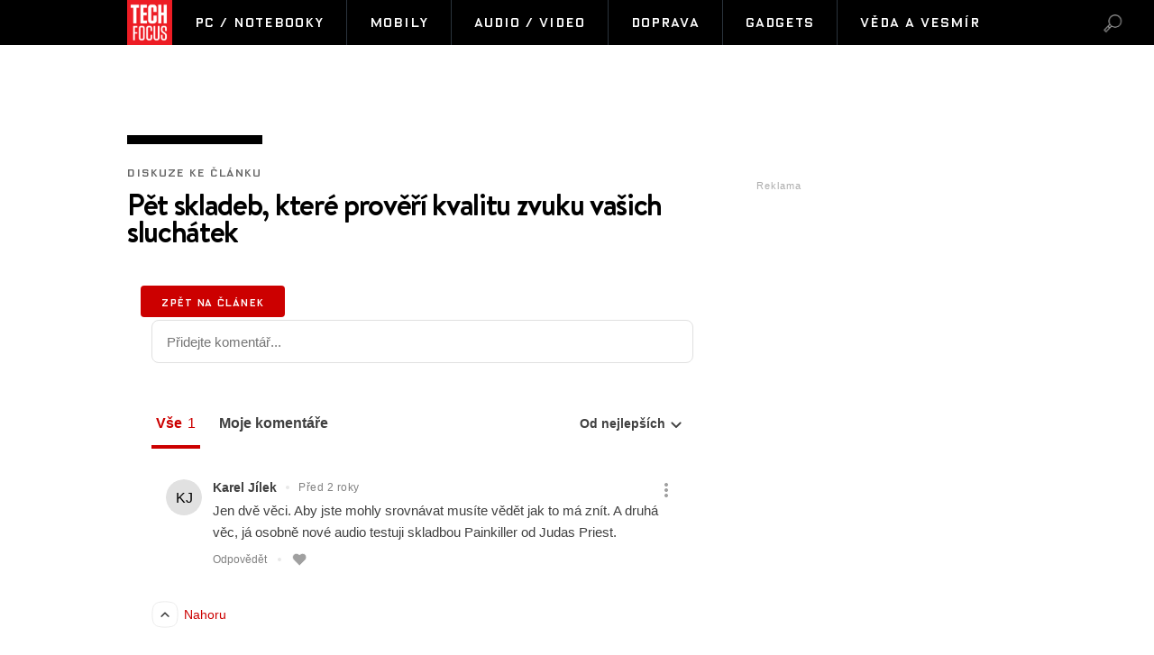

--- FILE ---
content_type: text/html; charset=UTF-8
request_url: https://techfocus.cz/diskuze/4784-2
body_size: 7085
content:



	
	<!DOCTYPE HTML PUBLIC "-//W3C//DTD HTML 4.01 Transitional//EN"
	"http://www.w3.org/TR/html4/loose.dtd">
	<html xmlns="http://www.w3.org/1999/xhtml" xmlns:fb="http://www.facebook.com/2008/fbml" xml:lang="cs" lang="cs">
	<head>
	<script type="text/javascript" data-cmp-ab="1" src="https://cdn.consentmanager.net/delivery/autoblocking/0e4c3ad9a23f4.js" data-cmp-host="b.delivery.consentmanager.net" data-cmp-cdn="cdn.consentmanager.net" data-cmp-codesrc="0"></script>
	<meta http-equiv="content-type" content="text/html; charset=utf-8">
	<meta name="description" content="TechFocus.cz – vědecko-technický magazín. Každý den novinky ze světa techniky, vědy a výzkumu, dobývání vesmíru.">

	<meta name="ROBOTS" content="INDEX, FOLLOW">

	
	<meta property="og:title" content="Pět skladeb, které prověří kvalitu zvuku vašich sluchátek"/>
	<meta property="og:image" content="http://techfocus.cz/content/images/63/ee/63ee000cef07c-4784.jpg"/>
	<meta property="og:description" content="<span class=&quot;iniciala&quot;>Vybrali</span> jsme proto pětici skladeb, kter&aacute; spolehlivě otestuje kvalitu va&scaron;ich…"/>
	<meta property="og:url" content="https://techfocus.cz/audio-video/4784-pet-skladeb-ktere-proveri-kvalitu-zvuku-vasich-sluchatek.html"/>
    <meta name="szn:permalink" content="techfocus.cz/audio-video/4784-pet-skladeb-ktere-proveri-kvalitu-zvuku-vasich-sluchatek.html"/>

	<meta property="og:type" content="article"/>
	
	<meta property="fb:admins" content="1481363989"/>
	<meta property="fb:app_id" content="103521220367824"/>	
	<meta property="fb:pages" content="1455807141142035" />


	
	
	<link rel="shortcut icon" href="/favicon.ico" >
	<link rel="apple-touch-icon" sizes="180x180" href="/apple-touch-icon.png">
	<link rel="icon" type="image/png" href="/favicon-32x32.png" sizes="32x32">
	<link rel="icon" type="image/png" href="/favicon-16x16.png" sizes="16x16">
	<link rel="manifest" href="/manifest.json">
	<link rel="mask-icon" href="/safari-pinned-tab.svg" color="#5bbad5">
	<meta name="theme-color" content="#ffffff">


	<title>
		
		
		
		Pět skladeb, které prověří kvalitu zvuku vašich sluchátek &bull; TechFocus.cz		
		
		
	</title>
		
	
	
	

	
	
	<style media="screen" type="text/css" title="CSS Layout"><!-- @import "//techfocus.cz/"; --></style>
	
	
	
	<style media="screen" type="text/css" title="CSS Layout"><!-- @import "//techfocus.cz/style/nativni_sklik.css?v=1.0"; --></style>
	<style media="screen" type="text/css" title="CSS Layout"><!-- @import "//techfocus.cz/content/fonts/fonts.css"; --></style>
	<style media="screen" type="text/css" title="CSS Layout"><!-- @import "//techfocus.cz/style/base.css?v=3.04"; --></style>
	<style media="screen" type="text/css" title="CSS Layout"><!-- @import "//techfocus.cz/style/ssp_branding.css?v=1.7"; --></style>

	
	<style media="screen" type="text/css" title="CSS Layout"><!-- @import "/content/fonts/fontello/fontello.css"; --></style>
	
	





<script type="application/ld+json">
{ "@context": "https://schema.org", 
"@type": "Article",
"headline": "Pět skladeb, které prověří kvalitu zvuku vašich sluchátek",
"description": "Říká se, že u audio zařízení bývá kvalita zvuku přímo úměrná jejich ceně. Ne vždy je to však pravidlem – i cenově dostupnější modely mohou nabídnout kvalitní poslech s přesně vykreslenými tóny.",
"image": "https://techfocus.cz/content/images/63/ee/63ee000cef07c-4784.jpg",
"datePublished": "2023-02-16 10:56:00",
"dateModified": "2023-02-16 10:56:00",
"discussionUrl": "https://techfocus.cz/diskuze/4784-2",
"about": [
	{"name":""}, {"name":""}, {"name":""} ],
"keywords": "sluchátka, poslech, basy, vokály, ruch",     
"author": {
"@type": "Person",
"name": ""
},
"publisher": {
"@type": "Organization",
"name": "TechFocus.cz",
"logo": {
"@type": "ImageObject",
"url": "https://techfocus.cz/images/logo.png"
    }
  },
"url": "https://techfocus.cz/audio-video/4784-pet-skladeb-ktere-proveri-kvalitu-zvuku-vasich-sluchatek.html",
"mainEntityOfPage": {
"@type": "WebPage",
"@id": "https://techfocus.cz/audio-video/4784-pet-skladeb-ktere-proveri-kvalitu-zvuku-vasich-sluchatek.html"
  }
 }
</script>



	<script src="/js/jquery-3.2.1.min.js"></script>
	
	<script src="//ssp.imedia.cz/static/js/ssp.js"></script>

    <script type="text/javascript" src="https://d21-a.sdn.cz/d_21/sl/3/loader.js"></script>
    <script src="https://pocitadlolibise.seznam.cz/pocitadlolibise.js" async></script>





	<script>
  window.fbAsyncInit = function() {
    FB.init({
      appId      : '103521220367824',
      xfbml      : true,
      version    : 'v2.7'
    });
  };

  (function(d, s, id){
     var js, fjs = d.getElementsByTagName(s)[0];
     if (d.getElementById(id)) {return;}
     js = d.createElement(s); js.id = id;
     js.async=true;    
     js.src = "//connect.facebook.net/cs_CZ/sdk.js";
     fjs.parentNode.insertBefore(js, fjs);
   }(document, 'script', 'facebook-jssdk'));
</script>


<!-- Facebook Pixel Code -->
<script>
  !function(f,b,e,v,n,t,s)
  {if(f.fbq)return;n=f.fbq=function(){n.callMethod?
  n.callMethod.apply(n,arguments):n.queue.push(arguments)};
  if(!f._fbq)f._fbq=n;n.push=n;n.loaded=!0;n.version='2.0';
  n.queue=[];t=b.createElement(e);t.async=!0;
  t.src=v;s=b.getElementsByTagName(e)[0];
  s.parentNode.insertBefore(t,s)}(window, document,'script',
  'https://connect.facebook.net/en_US/fbevents.js');
  fbq('init', '1889631361352744');
  fbq('track', 'PageView');
</script>
<noscript><img height="1" width="1" style="display:none"
  src="https://www.facebook.com/tr?id=1889631361352744&ev=PageView&noscript=1"
/></noscript>
<!-- End Facebook Pixel Code -->




<!-- ONE SIGNAL - notifikace
  <script src="https://cdn.onesignal.com/sdks/OneSignalSDK.js" async='async'></script>
  <script>
	 
	  
    var OneSignal = window.OneSignal || [];
    OneSignal.push(["init", {
      appId: "4b20eb5e-3bed-4365-9b0a-49f4bf02ce00",
      autoRegister: true, /* Set to true to automatically prompt visitors */
      
      promptOptions: {
	  	autoAcceptTitle: 'Povolit TechFocus.cz',
        siteName: 'TechFocus.cz',
        actionMessage: "Odebírejte novinky a zajímavosti ze světa Vědy a Techniky.",
        acceptButtonText: "POVOLIT",
        cancelButtonText: "NE, DĚKUJI",
        exampleNotificationTitle: 'Příklad oznámení',
        exampleNotificationCaption: 'Můžete se kdykoli odhlásit',
        exampleNotificationMessage: 'Toto je vzorové oznámení',
        },
        
        
        
      notifyButton: {
          enable: false /* Set to false to hide */
      },
      
       welcomeNotification: {

        "title": "TechFocus.cz",
        "message": "Děkujeme za sledování!",
    }
    
      
      
    }]);
  </script>
-->  


	

	</head>
<body style="height: 1px !important">
<body>
	



<style>
 .rubrika_text { font-family: open_sansbold; text-transform: uppercase; color: #cb0000; margin-right: 7px; }
 #timeline a:hover {color:#cb0000; }

#article-content a.temata {color:#aba9ab; text-decoration: none;  }
#article-content a:hover.temata {color:#404040; text-decoration: underline;}
#fotky .galerie_link { font-family: helvetica; font-size: 18px; color: #cb0000 }
#fotky .galerie_link:hover { text-decoration: underline; }
#article-content a.tags {color: #cb0000;} 
#article-content a:hover.tags { background:none; text-decoration: underline;}   




	.komentare {font-family:"BrandonText-Medium"; font-weight:normal; color: rgba(0,0,0, 0.8); border-top: 1px solid #ccc;  font-size: 200%; letter-spacing: -1px; padding-top: 20px; margin: 30px 0px 20px 0px;  height:auto;}
	
	
	

</style>



<style>

#branding:not(:empty) ~ #header_zone #header { width: 1060px !important}
#branding:not(:empty) ~ #header_zone #menu	 { width: 1060px !important}
#branding:not(:empty) ~ #header_zone #menu #logo { margin-right: 55px !important}
#branding:not(:empty) ~ #header_zone #menu #logo { height: 50px;}

</style>




<div id="header_zone" style="width: 100%; background: #000; height: 50px; margin: 0; left: 0px; position: fixed; top:0px; float: left; z-index: 10000000; ">

	<div id="header" class="disable-select" style="margin: 0 auto;" >
		<div id="menu"> 		
			<div class="item_logo" style=" text-align: left;">
				<a href="//techfocus.cz" class="logo" title="TechFocus.cz | Homepage" ><img src="/images/logo.png" alt="TechFocus.cz" height="50px" id="logo"></a>
			</div>		
			
			<a href='/pc-notebooky/' ><div id='menuItem_1' class='item_prvni item_active'>PC / Notebooky</div></a><a href='/mobily/' ><div id='menuItem_2' class='items item_active'>Mobily</div></a><a href='/audio-video/' ><div id='menuItem_3' class='items item_active'>Audio / Video</div></a><a href='/doprava/' ><div id='menuItem_4' class='items item_active'>Doprava</div></a><a href='/gadgets/' ><div id='menuItem_5' class='items item_active'>Gadgets</div></a><a href='/veda-vesmir/' ><div id='menuItem_6' class='items item_active'>Věda a vesmír</div></a>		
		</div>
	</div>
	<div id="loupe"  class="search menu-loupe disable-select" onclick="showVid();" style="display: block;"></div>		
	<div id="close"  class="search menu-close disable-select" onclick="showVid();" style="display: none;"></div>	
	</div>
</div>


<div id="search" style="background: #FFF;  display: none; width: 100%; height: 100%; z-index: 10000; position: fixed; background-repeat:no-repeat;  background-position:center; top: 0; left: 0;">
	<div class="flex-box disable-select">
		<div class="input disable-select">
			<form method="post" name="search" action="//techfocus.cz/hledat">
				<input id="searchtext" type="text" name="search" class="searchtext" placeholder="Hledat výraz" maxlength="30" autofocus>
			</form>		
		</div>
	</div>
	
	
</div>

<script>
$( "#loupe" ).click(function() {
  $( "#search" ).fadeToggle( "fast", "linear" );
  $( "#loupe" ).toggle();
  $( "#close" ).toggle();
  $("#searchtext").focus();
	});

$( "#close" ).click(function() {
  $( "#search" ).fadeToggle( "fast", "linear" );
  $( "#close" ).toggle();
  $( "#loupe" ).toggle();

	});
</script>





		
			
			
<div id="page" style="top: 50px;">
	
	<!-- BANNERY V PRAVO -->	
	<div style="position: absolute; left:698px; top:100px;">
		<div id="commentWrapper" style="top: 10px;">
	
<div id="adRectangle" style="height: 300px" >
<div class="reklama2">Reklama</div>
<div id="ssp-zone-82366"></div>


</div>
</div>
	</div>
			
			
	<!-- CLANEK ZACATEK -->	
	<div id="article-content" style="margin:100px 0 0 0px;">	

				<div class="clearfix" style="border-top:10px solid #000; width: 150px; margin-bottom: 30px; margin-left: 0px;"></div>

		<div class="artical_info">
			
			<ul style="list-style:none; padding-left: 0px;">
				<li class="artical_detail" style="font-size: 12px;">Diskuze ke článku
					<!-- <a href="" class="a_underline_thin">Lukáš Bauer</a> &nbsp;&nbsp;/&nbsp;&nbsp; Audio / Video -->
					</li>
			</ul>
		</div>


		<div class="title"><h1 class="negative-font" style="font-size: 33px; letter-spacing: -0.04em; text-transform: none; line-height: 30px; font-family: BrandonText-Bold">Pět skladeb, které prověří kvalitu zvuku vašich sluchátek</h1></div>
		
	
		
		<div class="clearfix" style="margin-bottom: 60px; margin-left: 0px;"></div>




		<div style="margin-left:0px; margin-bottom:30px;  height:auto; margin-left: 15px;">
		
		





	<div class="clearfix"></div>


<a href="https://techfocus.cz/audio-video/4784-pet-skladeb-ktere-proveri-kvalitu-zvuku-vasich-sluchatek.html">
			<div id="tlacitko_zpetClanek" style="text-align: center;  width: 160px; float: none; top: 20px; background: #c00 !important; color: #FFF ; -webkit-border-radius: 4px;  -moz-border-radius:4px;	border-radius: 4px;">
				
				<div id="zpetClanek_text">Zpět na článek</div>
			</div>
		</a>


			<div class="clearfix" style="margin-top: 20px;"></div>


	<script style="javascript">

	window.SZN.DiscussionLoader.load(["embedded"]).then(() => {
    const instance = SZN.Discussion.create(
        "techfocus", // Přidělený identifikátor vaší služby
        "discussion", // HTML element, ID elementu nebo query selector elementu
        {
        // konfigurace
        }
    );

 
  instance.loadDiscussion(
    "techfocus.cz/audio-video/4784-pet-skladeb-ktere-proveri-kvalitu-zvuku-vasich-sluchatek.html",
    {   // meta data
        title: "Pět skladeb, které prověří kvalitu zvuku vašich sluchátek",
        url: "https://techfocus.cz/diskuze/4784-2"
    }
);


	
});


instance.unload();
</script>





<div id="discussion"></div>




</div>	</div>	
<div class="clearfix"></div>
</div>						


<div id="rectangle" style="width: 970px;  top:40px;  position: relative; z-index: 10000; margin: 0 auto; margin-bottom: 40px;">
<div id="ssp-zone-82376"></div>
</div>








<div style="width: 100%; background: #eeeeee; position: relative; margin-top: 80px; padding-top: 40px; padding-bottom: 40px;">	
				<div id="" style="width: 1198px; position: relative;  margin: 0 auto;   background: #FFF;">
				


<script>
	/* 1 BLOK hover */
	$(function() {
	$('#story_img_1').hover(function() {
    $('#story_title_1').addClass('story_title_1');
    }, function() { $('#story_title_1').removeClass('story_title_1');  });
	});

	$(function() {
	$('#story_title_1').hover(function() {
    $('#story_img_1').addClass('story_img');
    }, function() { $('#story_img_1').removeClass('story_img');  });
	});
	
	
	/* 2 BLOK hover */
	$(function() {
	$('#story_img_2').hover(function() {
    $('#story_title_2').addClass('story_title_1');
    }, function() { $('#story_title_2').removeClass('story_title_1');  });
	});
	
	$(function() {
	$('#story_title_2').hover(function() {
    $('#story_img_2').addClass('story_img');
    }, function() { $('#story_img_2').removeClass('story_img');  });
	});
	
	
	/* 3 BLOK hover */
	$(function() {
	$('#story_img_3').hover(function() {
    $('#story_title_3').addClass('story_title_1');
    }, function() { $('#story_title_3').removeClass('story_title_1');  });
	});
	
	$(function() {
	$('#story_title_3').hover(function() {
    $('#story_img_3').addClass('story_img');
    }, function() { $('#story_img_3').removeClass('story_img');  });
	});	
	
	
	/* 4 BLOK hover */
	$(function() {
	$('#story_img_4').hover(function() {
    $('#story_title_4').addClass('story_title_1');
    }, function() { $('#story_title_4').removeClass('story_title_1');  });
	});
	
	$(function() {
	$('#story_title_4').hover(function() {
    $('#story_img_4').addClass('story_img');
    }, function() { $('#story_img_4').removeClass('story_img');  });
	});	



	/* 5 BLOK hover */
	$(function() {
	$('#story_img_5').hover(function() {
    $('#story_title_5').addClass('story_title_1');
    }, function() { $('#story_title_5').removeClass('story_title_1');  });
	});
	
	$(function() {
	$('#story_title_5').hover(function() {
    $('#story_img_5').addClass('story_img');
    }, function() { $('#story_img_5').removeClass('story_img');  });
	});	

</script>




<div style="width:100%; height: auto;  color:#FFF; ">
<div id="story"  style="position: relative; display: block ">
	
	<p class="title">Mohlo by vás zajímat</p>
	
	<div style="display: flex; position: relative; float: left; ">
	<!--  #######  BLOK 1  #######  -->
	<div style="float: left; width:209px; margin-left: 15px;  margin-bottom: 15px; position: relative; flex: 1; ">
			<p><a href="https://technika.magazinplus.cz/2685-skladaci-telefony-jsou-stale-oblibenejsi-maji-lepsi-panty-displeje-i-vydrz.html"><img id="story_img_1" src="https://magazinplus.cz/content/images/68/bd/thumb_68bd577cc56e0-2685.jpg" width="209px" height="107px"></a></p>
		<p class="category"><a href="https://technika.magazinplus.cz">Technika</a></p>
		<p style="padding-right:25px;"><a id="story_title_1" href="https://technika.magazinplus.cz/2685-skladaci-telefony-jsou-stale-oblibenejsi-maji-lepsi-panty-displeje-i-vydrz.html">Skládací telefony jsou stále oblíbenější, mají lepší panty, displeje i výdrž</a></p>
	</div>

	<!--  #######  BLOK 2  #######  -->
	<div style="float: left; width:209px; margin-left: 15px; border-left:1px solid #e3e3e3; padding-left: 15px; flex: 1; position: relative; ">
				<p><a href="https://styl.magazinplus.cz/2209-skutecne-teple-mleko-pomaha-lepe-usnout-nebo-jde-jen-o-mytus.html"><img id="story_img_2" src="https://magazinplus.cz/content/images/65/0d/thumb_650d4ce01c315.jpg" width="209px" height="107px"></a></p>
		<p class="category"><a href="https://styl.magazinplus.cz">Styl</a></p>
		<p style="padding-right:25px;"><a id="story_title_2" href="https://styl.magazinplus.cz/2209-skutecne-teple-mleko-pomaha-lepe-usnout-nebo-jde-jen-o-mytus.html">Skutečně teplé mléko pomáhá lépe usnout, nebo jde jen o mýtus?</a></p>
	</div>

	<!--  #######  BLOK 3  #######  -->
	<div style="float: left; width:209px; margin-left: 15px; border-left:1px solid #e3e3e3; padding-left: 15px;  position: relative; flex: 1; " >
				<p><a href="https://hobby.magazinplus.cz/1944-recept-na-vanilkove-rohlicky-tajemstvi-dokonale-jemneho-testa-ktere-se-nerozpada-a-nadherne-voni-vanilkou.html"><img id="story_img_3" src="https://magazinplus.cz/content/images/69/21/thumb_692172b26ee8d-1944.jpg" width="209px" height="107px"></a></p>
		<p class="category"><a href="https://hobby.magazinplus.cz">Dům a zahrada</a></p>
		<p style="padding-right:25px;"><a id="story_title_3" href="https://hobby.magazinplus.cz/1944-recept-na-vanilkove-rohlicky-tajemstvi-dokonale-jemneho-testa-ktere-se-nerozpada-a-nadherne-voni-vanilkou.html">Recept na vanilkové rohlíčky: Tajemství dokonale jemného těsta, které se nerozpadá a nádherně voní...</a></p>
	</div>


	<!--  #######  BLOK 4  #######  -->
	<div style="float: left; width:209px; margin-left: 15px; border-left:1px solid #e3e3e3; padding-left: 15px;  position: relative; flex: 1; " >
		
		<div id="ssp-zone-111755"></div>

	</div>

	
	
	
	<!--  #######  BLOK 5  #######  -->
		
	<div id="block5" style="float: left; width:209px; margin-left: 15px; border-left:1px solid #e3e3e3; padding-left: 15px;  position: relative; flex: 1; " >
				<p><a href="https://tripmania.cz/1195-rady-a-tipy-co-si-sbalit-na-hory-dobre-pripraveny-seznam-veci-vam-pomuze-uzit-si-dovolenou-bezpecne-a-bez-stresu.html"><img id="story_img_5" src="//tripmania.cz/content/images/69/2c/thumb_692c3e936a0a2-1195.jpg" width="209px" height="107px" style="object-fit: cover;"></a></p>
		<p class="category"><a href="https://tripmania.cz">Cestování</a></p>
		<p style="padding-right:25px;"><a id="story_title_5" href="https://tripmania.cz/1195-rady-a-tipy-co-si-sbalit-na-hory-dobre-pripraveny-seznam-veci-vam-pomuze-uzit-si-dovolenou-bezpecne-a-bez-stresu.html">Rady a tipy, co si sbalit na hory: Dobře připravený seznam věcí vám pomůže užít si dovolenou bezpečně a...</a></p>
	</div>	</div>
	
	
	<div class="clearfix"></div>




</div>
</div>

	
		
					</div>
</div>			


<div class="clearfix"></div>


<div style="width:100%; height: auto;  background: #FFF;  position: relative; float: left;  ">
	<div id="footer" style="width: 998px;  margin:0 auto; margin-top: 10px; padding-top: 30px; padding-bottom: 60px;  " >
		<div style="width: 80px; margin: 0 auto; position: relative; display: block; margin-bottom: 30px;"><a href="https://techfocus.cz" title="TechFocus.cz Homepage" style="border-bottom: none" ><img src="//techfocus.cz/images/logo.png" width="80px"></a></div>


		<div class="clearfix"></div>

	 
		<div class="rubriky" style="justify-content: center; -webkit-box-pack: center; margin-left: auto;">
			<ul style="position: relative; list-style:none; width: 100%;justify-content: center; -webkit-box-pack: center;">
							<li  ><a href="//techfocus.cz/pc-notebooky/" class="sub_head">PC / Notebooky</a></li>
								<li  ><a href="//techfocus.cz/mobily/" class="sub_head">Mobily</a></li>
								<li  ><a href="//techfocus.cz/audio-video/" class="sub_head">Audio / Video</a></li>
								<li  ><a href="//techfocus.cz/doprava/" class="sub_head">Doprava</a></li>
								<li  ><a href="//techfocus.cz/gadgets/" class="sub_head">Gadgets</a></li>
								<li class='last_li' ><a href="//techfocus.cz/veda-vesmir/" class="sub_head">Věda a vesmír</a></li>
							</ul>
		</div>
		
		<div style="float: left; width: 100%;padding-top: 30px; margin-bottom: 0px; text-align: center;">
			<a href="https://www.facebook.com/techfocus.cz/" target="_blank" class="social" title="Facebook">&#xf052;</a>&nbsp;&nbsp;&nbsp;&nbsp;
			<a href="https://twitter.com/TechFocusCZ" target="_blank" class="social" title="Twitter">&#xf058;</a>&nbsp;&nbsp;&nbsp;&nbsp;
			<a href="/rss" class="social">&#xf09e;</a>&nbsp;
		</div>
		
		<div class="clearfix" style="margin-bottom: 40px;"></div>
		


		<div style="text-align: center; float: left; width: 100%; margin-bottom: 40px;">
			<p style="margin-bottom: 8px;">Copyright 2026 © TechFocus.cz</p>
			<p style="margin-bottom: 8px; padding: 0 8%;">
				<!-- Používáním této stránky souhlasíte s <a href="https://techfocus.cz" class="a_underline_thin">pravidly a zásady</a> ochrany osobních údajů uvedených v <a href="https://techfocus.cz" class="a_underline_thin">podmínkách používání</a> tohoto webu. -->
				Veškerý materiál na těchto stránkách nesmí být reprodukován, distribuován, přenášen, ukládán nebo jinak použit s výjimkou předchozího písemného souhlasu.
				
			</p>
			<a href="//techfocus.cz/onas.html">O nás</a>&nbsp;&nbsp;|&nbsp;&nbsp;<a href="//techfocus.cz/cookies.html">Cookies</a>&nbsp;&nbsp;|&nbsp;&nbsp;<a href="//techfocus.cz/rss">RSS</a>&nbsp;&nbsp;|&nbsp;&nbsp;<a href="?cmpscreen">Nastavení soukromí</a> 
		</div>
	</div>
</div>


<script>
  (function(i,s,o,g,r,a,m){i['GoogleAnalyticsObject']=r;i[r]=i[r]||function(){
  (i[r].q=i[r].q||[]).push(arguments)},i[r].l=1*new Date();a=s.createElement(o),
  m=s.getElementsByTagName(o)[0];a.async=1;a.src=g;m.parentNode.insertBefore(a,m)
  })(window,document,'script','https://www.google-analytics.com/analytics.js','ga');

  ga('create', 'UA-41509257-16', 'auto');
  ga('send', 'pageview');

</script>

<script src="../js/float_banner.js?v=2.1"></script>

</body>





<script>
	

 	
	
	
if(sssp.displaySeznamAds()) {
        sssp.config({
               source: "hp_feed"
        });
sssp.getAds([




{
	"zoneId": 82356,			// unikátní identifikátor reklamní zóny
	"id": "ssp-zone-82356",	// ID elementu, do kterého se vypisuje reklama
	"width": 300,			// maximální šířka reklamy v zóně
	"height": 300			// maximální výška reklamy v zóně
},

{
	"zoneId": 82376,			// unikátní identifikátor reklamní zóny
	"id": "ssp-zone-82376",	// ID elementu, do kterého se vypisuje reklama
	"width": 970,			// maximální šířka reklamy v zóně
	"height": 310			// maximální výška reklamy v zóně
},

{
	"zoneId": 111755,			// unikátní identifikátor reklamní zóny
	"id": "ssp-zone-111755",	// ID elementu, do kterého se vypisuje reklama
	"width": 111,			// maximální šířka reklamy v zóně
	"height": 111			// maximální výška reklamy v zóně
}



]);

} else {
        sssp.config({
               source: "media"
        });
sssp.getAds([



{
	"zoneId": 82356,			// unikátní identifikátor reklamní zóny
	"id": "ssp-zone-82356",	// ID elementu, do kterého se vypisuje reklama
	"width": 300,			// maximální šířka reklamy v zóně
	"height": 300			// maximální výška reklamy v zóně
},

{
	"zoneId": 82376,			// unikátní identifikátor reklamní zóny
	"id": "ssp-zone-82376",	// ID elementu, do kterého se vypisuje reklama
	"width": 970,			// maximální šířka reklamy v zóně
	"height": 310			// maximální výška reklamy v zóně
},

{
	"zoneId": 111755,			// unikátní identifikátor reklamní zóny
	"id": "ssp-zone-111755",	// ID elementu, do kterého se vypisuje reklama
	"width": 111,			// maximální šířka reklamy v zóně
	"height": 111			// maximální výška reklamy v zóně
}


]);
}

</script>


--- FILE ---
content_type: text/html; charset=UTF-8
request_url: https://techfocus.cz/
body_size: 9048
content:



	
	<!DOCTYPE HTML PUBLIC "-//W3C//DTD HTML 4.01 Transitional//EN"
	"http://www.w3.org/TR/html4/loose.dtd">
	<html xmlns="http://www.w3.org/1999/xhtml" xmlns:fb="http://www.facebook.com/2008/fbml" xml:lang="cs" lang="cs">
	<head>
	<script type="text/javascript" data-cmp-ab="1" src="https://cdn.consentmanager.net/delivery/autoblocking/0e4c3ad9a23f4.js" data-cmp-host="b.delivery.consentmanager.net" data-cmp-cdn="cdn.consentmanager.net" data-cmp-codesrc="0"></script>
	<meta http-equiv="content-type" content="text/html; charset=utf-8">
	<meta name="description" content="TechFocus.cz – vědecko-technický magazín. Každý den novinky ze světa techniky, vědy a výzkumu, dobývání vesmíru.">

	<meta name="ROBOTS" content="INDEX, FOLLOW">

	
	<meta property="og:title" content=""/>
	<meta property="og:image" content="http://techfocus.cz/content/images/"/>
	<meta property="og:description" content=""/>
	<meta property="og:url" content=""/>
    <meta name="szn:permalink" content=""/>

	<meta property="og:type" content="article"/>
	
	<meta property="fb:admins" content="1481363989"/>
	<meta property="fb:app_id" content="103521220367824"/>	
	<meta property="fb:pages" content="1455807141142035" />


	
	
	<link rel="shortcut icon" href="/favicon.ico" >
	<link rel="apple-touch-icon" sizes="180x180" href="/apple-touch-icon.png">
	<link rel="icon" type="image/png" href="/favicon-32x32.png" sizes="32x32">
	<link rel="icon" type="image/png" href="/favicon-16x16.png" sizes="16x16">
	<link rel="manifest" href="/manifest.json">
	<link rel="mask-icon" href="/safari-pinned-tab.svg" color="#5bbad5">
	<meta name="theme-color" content="#ffffff">


	<title>
		
		
		
		TechFocus.cz		
		
		
	</title>
		
	
	
	

	
	
	<style media="screen" type="text/css" title="CSS Layout"><!-- @import "//techfocus.cz/"; --></style>
	
	
	
	<style media="screen" type="text/css" title="CSS Layout"><!-- @import "//techfocus.cz/style/nativni_sklik.css?v=1.0"; --></style>
	<style media="screen" type="text/css" title="CSS Layout"><!-- @import "//techfocus.cz/content/fonts/fonts.css"; --></style>
	<style media="screen" type="text/css" title="CSS Layout"><!-- @import "//techfocus.cz/style/base.css?v=3.04"; --></style>
	<style media="screen" type="text/css" title="CSS Layout"><!-- @import "//techfocus.cz/style/ssp_branding.css?v=1.7"; --></style>

	
	<style media="screen" type="text/css" title="CSS Layout"><!-- @import "/content/fonts/fontello/fontello.css"; --></style>
	
	



	
<style>
body { background: #eeeeee; }	
	
	
	
</style>	
	
	
	


<script type="application/ld+json">
{ "@context": "https://schema.org", 
"@type": "Article",
"headline": "",
"description": "",
"image": "https://techfocus.cz/content/images/",
"datePublished": "",
"dateModified": "",
"discussionUrl": "https://techfocus.cz/diskuze/-",
"about": [
	{"name":""}, {"name":""}, {"name":""} ],
"keywords": "",     
"author": {
"@type": "Person",
"name": ""
},
"publisher": {
"@type": "Organization",
"name": "TechFocus.cz",
"logo": {
"@type": "ImageObject",
"url": "https://techfocus.cz/images/logo.png"
    }
  },
"url": "",
"mainEntityOfPage": {
"@type": "WebPage",
"@id": ""
  }
 }
</script>



	<script src="/js/jquery-3.2.1.min.js"></script>
	
	<script src="//ssp.imedia.cz/static/js/ssp.js"></script>

    <script type="text/javascript" src="https://d21-a.sdn.cz/d_21/sl/3/loader.js"></script>
    <script src="https://pocitadlolibise.seznam.cz/pocitadlolibise.js" async></script>





	<script>
  window.fbAsyncInit = function() {
    FB.init({
      appId      : '103521220367824',
      xfbml      : true,
      version    : 'v2.7'
    });
  };

  (function(d, s, id){
     var js, fjs = d.getElementsByTagName(s)[0];
     if (d.getElementById(id)) {return;}
     js = d.createElement(s); js.id = id;
     js.async=true;    
     js.src = "//connect.facebook.net/cs_CZ/sdk.js";
     fjs.parentNode.insertBefore(js, fjs);
   }(document, 'script', 'facebook-jssdk'));
</script>


<!-- Facebook Pixel Code -->
<script>
  !function(f,b,e,v,n,t,s)
  {if(f.fbq)return;n=f.fbq=function(){n.callMethod?
  n.callMethod.apply(n,arguments):n.queue.push(arguments)};
  if(!f._fbq)f._fbq=n;n.push=n;n.loaded=!0;n.version='2.0';
  n.queue=[];t=b.createElement(e);t.async=!0;
  t.src=v;s=b.getElementsByTagName(e)[0];
  s.parentNode.insertBefore(t,s)}(window, document,'script',
  'https://connect.facebook.net/en_US/fbevents.js');
  fbq('init', '1889631361352744');
  fbq('track', 'PageView');
</script>
<noscript><img height="1" width="1" style="display:none"
  src="https://www.facebook.com/tr?id=1889631361352744&ev=PageView&noscript=1"
/></noscript>
<!-- End Facebook Pixel Code -->




<!-- ONE SIGNAL - notifikace
  <script src="https://cdn.onesignal.com/sdks/OneSignalSDK.js" async='async'></script>
  <script>
	 
	  
    var OneSignal = window.OneSignal || [];
    OneSignal.push(["init", {
      appId: "4b20eb5e-3bed-4365-9b0a-49f4bf02ce00",
      autoRegister: true, /* Set to true to automatically prompt visitors */
      
      promptOptions: {
	  	autoAcceptTitle: 'Povolit TechFocus.cz',
        siteName: 'TechFocus.cz',
        actionMessage: "Odebírejte novinky a zajímavosti ze světa Vědy a Techniky.",
        acceptButtonText: "POVOLIT",
        cancelButtonText: "NE, DĚKUJI",
        exampleNotificationTitle: 'Příklad oznámení',
        exampleNotificationCaption: 'Můžete se kdykoli odhlásit',
        exampleNotificationMessage: 'Toto je vzorové oznámení',
        },
        
        
        
      notifyButton: {
          enable: false /* Set to false to hide */
      },
      
       welcomeNotification: {

        "title": "TechFocus.cz",
        "message": "Děkujeme za sledování!",
    }
    
      
      
    }]);
  </script>
-->  


	

	</head>
<body style="height: 1px !important">
<body>
	
<script>
	
function branding(url)
{
  var focusTime = -Infinity, mouseDownTime = 0;
  var allowFocus = true;
  window.onfocus = function()
  {
    if(allowFocus) focusTime = +new Date;
    allowFocus = false;
  };
  window.onblur = function()
  {
    allowFocus = true;
  };
  document.onmousedown = function()
  {
    mouseDownTime = +new Date;
  };
  document.onclick = function(e)
  {
    if(Math.abs(focusTime - mouseDownTime) < 300) return true;
    var event = e || window.event;
    var target = event.target || event.srcElement;
    if(event.button == 2 || event.which > 1) return true;
    if(target == document.body) window.open(url);
  };
};
</script>

<script>
	
	$(function() {
  $('#img').hover(function() { 
    $('#hlavni_titulek_text').css('color', 'rgba(0,0,0,0.7)');

    
      }, function() {
    $('#hlavni_titulek_text').css('color', '');
  });
});
</script>





<!-- BRANDING STRANKY -->


<style>

#branding:not(:empty) ~ #header_zone #header { width: 1060px !important}
#branding:not(:empty) ~ #header_zone #menu	 { width: 1060px !important}
#branding:not(:empty) ~ #header_zone #menu #logo { margin-right: 55px !important}
#branding:not(:empty) ~ #header_zone #menu #logo { height: 50px;}

</style>




<div id="header_zone" style="width: 100%; background: #000; height: 50px; margin: 0; left: 0px; position: fixed; top:0px; float: left; z-index: 10000000; ">

	<div id="header" class="disable-select" style="margin: 0 auto;" >
		<div id="menu"> 		
			<div class="item_logo" style=" text-align: left;">
				<a href="//techfocus.cz" class="logo" title="TechFocus.cz | Homepage" ><img src="/images/logo.png" alt="TechFocus.cz" height="50px" id="logo"></a>
			</div>		
			
			<a href='/pc-notebooky/' ><div id='menuItem_1' class='item_prvni item_active'>PC / Notebooky</div></a><a href='/mobily/' ><div id='menuItem_2' class='items item_active'>Mobily</div></a><a href='/audio-video/' ><div id='menuItem_3' class='items item_active'>Audio / Video</div></a><a href='/doprava/' ><div id='menuItem_4' class='items item_active'>Doprava</div></a><a href='/gadgets/' ><div id='menuItem_5' class='items item_active'>Gadgets</div></a><a href='/veda-vesmir/' ><div id='menuItem_6' class='items item_active'>Věda a vesmír</div></a>		
		</div>
	</div>
	<div id="loupe"  class="search menu-loupe disable-select" onclick="showVid();" style="display: block;"></div>		
	<div id="close"  class="search menu-close disable-select" onclick="showVid();" style="display: none;"></div>	
	</div>
</div>


<div id="search" style="background: #FFF;  display: none; width: 100%; height: 100%; z-index: 10000; position: fixed; background-repeat:no-repeat;  background-position:center; top: 0; left: 0;">
	<div class="flex-box disable-select">
		<div class="input disable-select">
			<form method="post" name="search" action="//techfocus.cz/hledat">
				<input id="searchtext" type="text" name="search" class="searchtext" placeholder="Hledat výraz" maxlength="30" autofocus>
			</form>		
		</div>
	</div>
	
	
</div>

<script>
$( "#loupe" ).click(function() {
  $( "#search" ).fadeToggle( "fast", "linear" );
  $( "#loupe" ).toggle();
  $( "#close" ).toggle();
  $("#searchtext").focus();
	});

$( "#close" ).click(function() {
  $( "#search" ).fadeToggle( "fast", "linear" );
  $( "#close" ).toggle();
  $( "#loupe" ).toggle();

	});
</script>



<div style="position: relative; float: left; width:100%; margin-bottom: 0px; margin-top:50px; background: #FFF;">
<div id="ssp-zone-82351" data-szn-ssp-ad='{"zoneId": 82351}' style="margin:0 auto; margin-bottom: 30px; margin-top: 30px;"></div></div>
<div class="clearfix"></div>


<div id="page" style="margin-bottom: 0px; top:30px;">
	
	<!-- Header -->
	
	
	<div id="opener" style="top:00px; width: 100%; margin-bottom: 50px; position: relative; ">
		
		<div style="margin: 0px auto; width: 998px;position: relative; height: auto; display: block; "> 
			<div style=" margin-top: 25px;  position: relative; width: 675px;">
				<div style="border-top: 10px solid #000; width: 150px; margin: 0 auto; margin-bottom: 30px;"></div>
				<div style="width: 675px; margin-top: -5px; padding-bottom: 10px;  ">
					<p style=" font-family: OxideSolidPro-Light; color: #ec1c24;text-align: center; font-size: 12px; letter-spacing: .08em; margin-bottom: 7px; font-weight: normal; ">					  
						Věda a vesmír					</p>
				</div>
				<h1 id="hlavni_titulek" style="color: #000; text-align: center; margin-left: 0px; padding: 0px 40px;"><a id="hlavni_titulek_text" href="//techfocus.cz/veda-vesmir/5990-kdyz-vesmir-uderi-jak-aktualni-slunecni-boure-ovlivnuje-zemi.html" style="font-size: 320%; line-height: 90%; font-family: TungstenRounded-Semibold;  text-transform: uppercase">Když vesmír udeří. Jak aktuální sluneční bouře ovlivňuje Zemi</a></h1>
			</div>

			<div style="width: 675px; margin-top: -5px; padding-bottom: 10px;  ">
				<p style=" font-family: OxideSolidPro-Light; color: rgba(0,0,0,0.6);text-align: center; font-size: 10px; letter-spacing: .08em; margin-bottom: 7px; font-weight: normal; ">					  
					Marek Kuřina				</p>
			</div>
			
			<div class="image" id="img">
				<a href="//techfocus.cz/veda-vesmir/5990-kdyz-vesmir-uderi-jak-aktualni-slunecni-boure-ovlivnuje-zemi.html">
					<img src="//techfocus.cz/content/images/69/6f/696f501b2004e-5990.jpg" id="img" width="675px;" title="Koronální výron hmoty na Slunci" >
				</a>
			</div>
			<div class="popisek">
				Koronální výron hmoty na Slunci			</div>
		</div>
	</div>

				

	<!-- LEFT Banners  -->	
	<div style="position: absolute; top: 0; left: 698px;  width: 300px; margin-top: 0px;  ">
		
<style>
#topstory a {  transition: all 0.3s ;}
#topstory a:hover {  color: red; text-decoration: none; transition: all 0.3s ;  }	
</style>

<div id="topstory"  style="margin-top:0px; background: #FFF; padding: 0px 15px 5px 15px; border-top:10px solid #000; ">
	<div class="headline">NEJPOPULÁRNĚJŠÍ</div>
	<div style="margin-top: 0px; position: relative; float: left; "> 
		<div class='timeline-separator-home' style='left: -15px;'></div>		
		<div class="rubrika-timeline" >
			<a href="http://techfocus.cz/veda-vesmir/				5977-cestovani-ke-hvezdam-bez-skoku-v-case-jak-muze-relativita-zmenit-osud-civilizaci.html">
				<img src="//techfocus.cz/content/images/69/63/thumb_6963ca2662496-5977.jpg"  width="75px" height="75px"	 style="object-fit: cover; float: left; margin-right: 15px; " >
				<p style="font-family: OxideSolidPro-Light; color: rgba(0,0,0,0.6);text-align: left; font-size: 10px; letter-spacing: .08em; margin-bottom: 3px; margin-left: 90px; font-weight: normal; margin-top: -3px;">
					Věda a vesmír				</p>
				<h3>Cestování ke hvězdám bez skoku v čase: Jak může relativita…</h3>
				<p style="font-family: OxideSolidPro-Light; color: rgba(0,0,0,0.6);text-align: left; margin-top: 2px; font-size: 10px; letter-spacing: .08em;  font-weight: normal; ">
					Marek Kuřina				</p>
			</a>
		</div>
		
		<div class='timeline-separator-home' style='left: 0; width: 270px;'></div>		
		<div class="rubrika-timeline" >
			<a href="http://techfocus.cz/gadgets/				5976-nearshoring-pomalu-sili-potrebujeme-jeste-vubec-cinu.html">
				<img src="//techfocus.cz/content/images/69/63/thumb_6963bed00588a-5976.jpg"  width="75px" height="75px"	 style="object-fit: cover; float: left; margin-right: 15px; " >
				<p style="font-family: OxideSolidPro-Light; color: rgba(0,0,0,0.6);text-align: left; font-size: 10px; letter-spacing: .08em; margin-bottom: 3px; margin-left: 90px; font-weight: normal; margin-top: -3px;">
					Gadgets				</p>
				<h3>Nearshoring pomalu sílí. Potřebujeme ještě vůbec Čínu?</h3>
				<p style="font-family: OxideSolidPro-Light; color: rgba(0,0,0,0.6);text-align: left; margin-top: 2px; font-size: 10px; letter-spacing: .08em;  font-weight: normal; ">
					Martin Pokorný				</p>
			</a>
		</div>
		
		<div class='timeline-separator-home' style='left: 0; width: 270px;'></div>		
		<div class="rubrika-timeline" >
			<a href="http://techfocus.cz/doprava/				5975-tipy-jak-zatocit-s-neprijemnym-mlzenim-oken-v-aute.html">
				<img src="//techfocus.cz/content/images/69/63/thumb_6963ba698ffc5-5975.jpg"  width="75px" height="75px"	 style="object-fit: cover; float: left; margin-right: 15px; " >
				<p style="font-family: OxideSolidPro-Light; color: rgba(0,0,0,0.6);text-align: left; font-size: 10px; letter-spacing: .08em; margin-bottom: 3px; margin-left: 90px; font-weight: normal; margin-top: -3px;">
					Doprava				</p>
				<h3>Tipy, jak zatočit s nepříjemným mlžením oken v autě</h3>
				<p style="font-family: OxideSolidPro-Light; color: rgba(0,0,0,0.6);text-align: left; margin-top: 2px; font-size: 10px; letter-spacing: .08em;  font-weight: normal; ">
					Lukáš Bauer				</p>
			</a>
		</div>
		
		<div class='timeline-separator-home' style='left: 0; width: 270px;'></div>		
		<div class="rubrika-timeline" >
			<a href="http://techfocus.cz/veda-vesmir/				5987-bojime-se-asteroidu-co-kdyz-ale-exploduje-nejaka-supernova.html">
				<img src="//techfocus.cz/content/images/69/6b/thumb_696b9ff54f6e4-5987.jpg"  width="75px" height="75px"	 style="object-fit: cover; float: left; margin-right: 15px; " >
				<p style="font-family: OxideSolidPro-Light; color: rgba(0,0,0,0.6);text-align: left; font-size: 10px; letter-spacing: .08em; margin-bottom: 3px; margin-left: 90px; font-weight: normal; margin-top: -3px;">
					Věda a vesmír				</p>
				<h3>Bojíme se asteroidů. Co když ale exploduje nějaká supernova?</h3>
				<p style="font-family: OxideSolidPro-Light; color: rgba(0,0,0,0.6);text-align: left; margin-top: 2px; font-size: 10px; letter-spacing: .08em;  font-weight: normal; ">
					Martin Pokorný				</p>
			</a>
		</div>
		
			</div>						
</div>




		<div id="topSquare" style="margin-top:15px; margin-bottom: 20px; z-index: 1000000">
	
<div id="adRectangle" style="height: 300px" >
<div class="reklama2">Reklama</div>
<div id="ssp-zone-82366"></div>


</div>
</div>
		<div id="commentWrapper" style="z-index: 1000000" ><div id="adSkyscraper">
<div class="reklama2">Reklama</div>
<div id="ssp-zone-82356"></div>

</div>
</div>
	</div>	
	<!-- LEFT Banners KONEC -->	

	
	<!-- timeline -->
	<div id="timeline" style="margin-top: 120px; border-top: 3px solid #000; position: relative;  display: block;  ">		
			
		<div id="archiv-content" style="float:left; margin-top: 30px; margin-bottom: 20px;">
			

			<div style='display: flex'> 
 <style>
#timeline .medium { font-family: Sentinel-Book;  font-size: 21px; line-height: 25px; letter-spacing:.01em;  font-weight: normal !important; margin-top: 3px !important;}
#timeline .small { font-family: BrandonText-Bold;  font-size: 18px; line-height: 22px;  }	 
</style>

<div class="dynamic" style="float: left;  width: 328px; position: relative; box-sizing: border-box; background: #FFF; padding: 15px;  display: table-cell;  margin-right:20px; ">	
					
					
	<p style="font-family: OxideSolidPro-Light; color: rgba(0,0,0,0.6);text-align: left; font-size: 10px; letter-spacing: .08em; margin-bottom: 7px; font-weight: normal; ">
		Věda a vesmír	</p>					
	<a href="//techfocus.cz/veda-vesmir/5989-oceany-dostavaji-sanci-historicka-dohoda-o-volnem-mori-vstupuje-v-platnost.html">
		<img src="//techfocus.cz/content/images/69/6d/696dfc103e41b-5989.jpg"  width="100%" 	 style="object-fit: cover;" >
		<h3 class="rubrika-headline medium ">Oceány dostávají šanci. Historická dohoda o volném moři vstupuje v platnost</h3>
	</a>

	<p style="font-family: OxideSolidPro-Light; color: rgba(0,0,0,0.6);text-align: left; font-size: 10px; letter-spacing: .08em;  font-weight: normal; ">Martin Pokorný</p>
</div><!-- jQuery vyska boxu
$(document).ready(function() {
    
    var dynamic = $('.dynamic');
    var static = $('.static');
    
    static.height(dynamic.height());

});
-->


			


<div class="static" style="float: left;  width: 328px; position: relative; box-sizing: border-box; background: #FFF; padding: 15px; display: table-cell;  ">	
	<p style="font-family: OxideSolidPro-Light; color: rgba(0,0,0,0.6);text-align: left; font-size: 10px; letter-spacing: .08em; margin-bottom: 7px; font-weight: normal; ">
		Gadgets	</p>
	<a href="//techfocus.cz/gadgets/5988-rakousko-dava-zelenemu-vodiku-zelenou-vznika-obri-tovarna.html">
		<h3 class="rubrika-headline" style="font-family: TungstenRounded-Semibold; text-transform: uppercase; font-size: 45px; line-height: 40px;">Rakousko dává zelenému vodíku zelenou. Vzniká obří továrna</h3>
	</a>
	<p style="font-family: OxideSolidPro-Light; color: rgba(0,0,0,0.6);text-align: left; font-size: 10px; letter-spacing: .08em;  font-weight: normal; ">
		Lukáš Bauer	</p>
</div></div><div class='clearfix' style='margin-bottom:20px;'></div><div style='display: flex'> 
 <style>
#timeline .medium { font-family: Sentinel-Book;  font-size: 21px; line-height: 25px; letter-spacing:.01em;  font-weight: normal !important; margin-top: 3px !important;}
#timeline .small { font-family: BrandonText-Bold;  font-size: 18px; line-height: 22px;  }	 
</style>

<div class="dynamic" style="float: left;  width: 35%; position: relative; box-sizing: border-box; background: #FFF; padding: 15px;  display: table-cell;  margin-right:20px; ">	
					
					
	<p style="font-family: OxideSolidPro-Light; color: rgba(0,0,0,0.6);text-align: left; font-size: 10px; letter-spacing: .08em; margin-bottom: 7px; font-weight: normal; ">
		Věda a vesmír	</p>					
	<a href="//techfocus.cz/veda-vesmir/5987-bojime-se-asteroidu-co-kdyz-ale-exploduje-nejaka-supernova.html">
		<img src="//techfocus.cz/content/images/69/6b/696b9ff54f6e4-5987.jpg"  width="100%" height='201px'	 style="object-fit: cover;" >
		<h3 class="rubrika-headline small ">Bojíme se asteroidů. Co když ale exploduje nějaká supernova?</h3>
	</a>

	<p style="font-family: OxideSolidPro-Light; color: rgba(0,0,0,0.6);text-align: left; font-size: 10px; letter-spacing: .08em;  font-weight: normal; ">Martin Pokorný</p>
</div> 
 <style>
#timeline .medium { font-family: Sentinel-Book;  font-size: 21px; line-height: 25px; letter-spacing:.01em;  font-weight: normal !important; margin-top: 3px !important;}
#timeline .small { font-family: BrandonText-Bold;  font-size: 18px; line-height: 22px;  }	 
</style>

<div class="dynamic" style="float: left;  width: 65%; position: relative; box-sizing: border-box; background: #FFF; padding: 15px;  display: table-cell;  ">	
					
					
	<p style="font-family: OxideSolidPro-Light; color: rgba(0,0,0,0.6);text-align: left; font-size: 10px; letter-spacing: .08em; margin-bottom: 7px; font-weight: normal; ">
		Věda a vesmír	</p>					
	<a href="//techfocus.cz/veda-vesmir/5986-mikroplasty-uz-jsou-podle-vedcu-vsude-a-prekvapive-jich-muze-byt-vic-ve-skle-nez-v-plastu.html">
		<img src="//techfocus.cz/content/images/69/6b/696b8c2fa8c3c-5986.jpg"  width="100%" 	 style="object-fit: cover;" >
		<h3 class="rubrika-headline medium ">Mikroplasty už jsou podle vědců všude. A překvapivě jich může být víc ve skle než v plastu</h3>
	</a>

	<p style="font-family: OxideSolidPro-Light; color: rgba(0,0,0,0.6);text-align: left; font-size: 10px; letter-spacing: .08em;  font-weight: normal; ">Lukáš Bauer</p>
</div></div><div class='clearfix' style='margin-bottom:20px;'></div> 
<style>
#timeline .full_big { font-family: Exchange-Medium;  font-size: 25px; line-height: 29px; letter-spacing:.01em; }
#timeline .small { font-family: BrandonText-Bold;  font-size: 18px; line-height: 22px;  }	 
#timeline .full_ex { font-family: Exchange-Medium;  font-size: 25px; line-height: 29px; letter-spacing:.01em; }
</style>

<div class="dynamic" style="float: left;  width: 675px; position: relative; box-sizing: border-box; background: #FFF; padding: 15px;  display: table-cell;  ">	
					
					
					
	<a href="//techfocus.cz/doprava/5985-cesi-chteji-mhd-zdarma-nejvic-je-odrazuji-spinave-vozy.html">
		
		<img src="//techfocus.cz/content/images/69/6a/696a1f0040be1-5985.jpg"  width="58%" height="230px" style="float: left; margin-right: 15px; object-fit: cover;" >
		<p style="font-family: OxideSolidPro-Light; color: rgba(0,0,0,0.6);text-align: left; font-size: 10px; letter-spacing: .08em; margin-bottom: 7px; font-weight: normal; ">
		Doprava		</p>	
		<h3 class="rubrika-headline full_ex">Češi chtějí MHD zdarma. Nejvíc je odrazují špinavé vozy</h3>
	</a>

	<p style="font-family: OxideSolidPro-Light; color: rgba(0,0,0,0.6);text-align: left; font-size: 10px; letter-spacing: .08em;  font-weight: normal; ">Marek Kuřina</p>
</div><div class='clearfix' style='margin-bottom:20px;'></div><div style='display: flex'><!-- jQuery vyska boxu
$(document).ready(function() {
    
    var dynamic = $('.dynamic');
    var static = $('.static');
    
    static.height(dynamic.height());

});
-->


			


<div class="static" style="float: left;  width: 50%; position: relative; box-sizing: border-box; background: #FFF; padding: 15px; display: table-cell; margin-right:20px;  ">	
	<p style="font-family: OxideSolidPro-Light; color: rgba(0,0,0,0.6);text-align: left; font-size: 10px; letter-spacing: .08em; margin-bottom: 7px; font-weight: normal; ">
		Gadgets	</p>
	<a href="//techfocus.cz/gadgets/5984-nova-pravidla-eu-pro-pitnou-vodu-budou-znamenat-vyssi-ochranu-zdravi-ale-i-zdrazeni.html">
		<h3 class="rubrika-headline" style="font-family: TungstenRounded-Semibold; text-transform: uppercase; font-size: 45px; line-height: 40px;">Nová pravidla EU pro pitnou vodu budou znamenat vyšší ochranu zdraví, ale i zdražení</h3>
	</a>
	<p style="font-family: OxideSolidPro-Light; color: rgba(0,0,0,0.6);text-align: left; font-size: 10px; letter-spacing: .08em;  font-weight: normal; ">
		Lukáš Bauer	</p>
</div> 
 <style>
#timeline .medium { font-family: Sentinel-Book;  font-size: 21px; line-height: 25px; letter-spacing:.01em;  font-weight: normal !important; margin-top: 3px !important;}
#timeline .small { font-family: BrandonText-Bold;  font-size: 18px; line-height: 22px;  }	 
</style>

<div class="dynamic" style="float: left;  width: 50%; position: relative; box-sizing: border-box; background: #FFF; padding: 15px;  display: table-cell;  ">	
					
					
	<p style="font-family: OxideSolidPro-Light; color: rgba(0,0,0,0.6);text-align: left; font-size: 10px; letter-spacing: .08em; margin-bottom: 7px; font-weight: normal; ">
		Doprava	</p>					
	<a href="//techfocus.cz/doprava/5983-velke-zmeny-na-zeleznici-podzemni-nadrazi-u-letiste-trat-do-bavorska-i-dalsi-velke-stavby.html">
		<img src="//techfocus.cz/content/images/69/68/6968ddbfcecb9-5983.jpg"  width="100%" 	 style="object-fit: cover;" >
		<h3 class="rubrika-headline medium ">Velké změny na železnici: podzemní nádraží u letiště, trať do Bavorska i další velké stavby</h3>
	</a>

	<p style="font-family: OxideSolidPro-Light; color: rgba(0,0,0,0.6);text-align: left; font-size: 10px; letter-spacing: .08em;  font-weight: normal; ">Martin Pokorný</p>
</div></div><div class='clearfix' style='margin-bottom:20px;'></div><div style='display: flex'> 
 <style>
#timeline .medium { font-family: Sentinel-Book;  font-size: 21px; line-height: 25px; letter-spacing:.01em;  font-weight: normal !important; margin-top: 3px !important;}
#timeline .small { font-family: BrandonText-Bold;  font-size: 18px; line-height: 22px;  }	 
</style>

<div class="dynamic" style="float: left;  width: 65%; position: relative; box-sizing: border-box; background: #FFF; padding: 15px;  display: table-cell;  margin-right:20px; ">	
					
					
	<p style="font-family: OxideSolidPro-Light; color: rgba(0,0,0,0.6);text-align: left; font-size: 10px; letter-spacing: .08em; margin-bottom: 7px; font-weight: normal; ">
		Věda a vesmír	</p>					
	<a href="//techfocus.cz/veda-vesmir/5982-astronomy-sokoval-tajemny-zvuk-mrtve-hvezdy-ktery-nedokazou-vysvetlit-zadnou-znamou-teorii.html">
		<img src="//techfocus.cz/content/images/69/67/69677e54ca8d2-5982.jpg"  width="100%" 	 style="object-fit: cover;" >
		<h3 class="rubrika-headline medium ">Astronomy šokoval tajemný „zvuk“ mrtvé hvězdy, který nedokážou vysvětlit žádnou známou teorií</h3>
	</a>

	<p style="font-family: OxideSolidPro-Light; color: rgba(0,0,0,0.6);text-align: left; font-size: 10px; letter-spacing: .08em;  font-weight: normal; ">Lukáš Bauer</p>
</div> 
 <style>
#timeline .medium { font-family: Sentinel-Book;  font-size: 21px; line-height: 25px; letter-spacing:.01em;  font-weight: normal !important; margin-top: 3px !important;}
#timeline .small { font-family: BrandonText-Bold;  font-size: 18px; line-height: 22px;  }	 
</style>

<div class="dynamic" style="float: left;  width: 35%; position: relative; box-sizing: border-box; background: #FFF; padding: 15px;  display: table-cell;  ">	
					
					
	<p style="font-family: OxideSolidPro-Light; color: rgba(0,0,0,0.6);text-align: left; font-size: 10px; letter-spacing: .08em; margin-bottom: 7px; font-weight: normal; ">
		Věda a vesmír	</p>					
	<a href="//techfocus.cz/veda-vesmir/5981-vystraha-meteorologu-pred-naledim-vas-muze-paradoxne-pripravit-o-odskodneni.html">
		<img src="//techfocus.cz/content/images/69/66/696658b3239b5-5981.jpg"  width="100%" height='201px'	 style="object-fit: cover;" >
		<h3 class="rubrika-headline small ">Výstraha meteorologů před náledím vás může paradoxně připravit o odškodnění</h3>
	</a>

	<p style="font-family: OxideSolidPro-Light; color: rgba(0,0,0,0.6);text-align: left; font-size: 10px; letter-spacing: .08em;  font-weight: normal; ">Martin Pokorný</p>
</div></div><div class='clearfix' style='margin-bottom:20px;'></div><div id='sky_stop' class='clearfix' style='margin-bottom: 0px;'></div> 
 <style>
#timeline .full_big { font-family: TungstenRounded-Semibold;  font-size: 45px; line-height: 40px; letter-spacing:.01em; text-transform: uppercase; }
#timeline .small { font-family: BrandonText-Bold;  font-size: 18px; line-height: 22px;  }	 
</style>

<div class="dynamic" style="float: left;  width: 998px; position: relative; box-sizing: border-box; background: #FFF; padding: 15px;  display: table-cell;  ">	
					
					
					
	<a href="//techfocus.cz/gadgets/5980-fotovoltaika-funguje-v-zime-casto-lepe-nez-v-lete-ma-to-ale-hacek.html">
		
		<img src="//techfocus.cz/content/images/69/66/6966305a499b2-5980.jpg"  width="68%"  style="float: left; margin-right: 15px;" >
		<p style="font-family: OxideSolidPro-Light; color: rgba(0,0,0,0.6);text-align: left; font-size: 10px; letter-spacing: .08em; margin-bottom: 7px; font-weight: normal; ">
		Gadgets	</p>	
		<h3 class="rubrika-headline full_big">Fotovoltaika funguje v zimě často lépe než v létě. Má to ale háček</h3>
	</a>

	<p style="font-family: OxideSolidPro-Light; color: rgba(0,0,0,0.6);text-align: left; font-size: 10px; letter-spacing: .08em;  font-weight: normal; ">Marek Kuřina</p>
</div><div class='clearfix' style='margin-bottom:20px;'></div>	

			<div class="clearfix"></div>


			
			<div style="margin-top: 25px; position: relative; margin-bottom: 30px; display: block; width: 998px;  ">
			
<style>
#topstory a {  transition: all 0.3s ;}
#topstory a:hover {  color: red; text-decoration: none; transition: all 0.3s ;  }	
</style>

<div id="topstory"  style="margin-top:0px; background: #FFF; padding: 0px 15px 5px 15px; border-top:10px solid #000; margin-right: 22px; width: 318px; ">
	<div class="headline">PC / Notebooky</div>
	<div style="margin-top: 0px; position: relative; float: left; "> 
		<div class='timeline-separator-home' style='left: -15px; width: 318px;'></div>		
		<div class="rubrika-timeline" >
			<a href="http://techfocus.cz/pc-notebooky/				5979-letosni-rok-prinese-firmam-radu-danovych-novinek-nekdy-ovsem-i-zvyseni-administrativy.html">
				<img src="//techfocus.cz/content/images/69/64/thumb_6964feabaa121-5979.jpg"  width="288px"	 style="float: left; margin-right: 15px;margin-bottom: 10px; " >
				<h3 style="font-family: BrandonText-Bold; font-size: 18px; line-height: 20px; letter-spacing: 0px; margin-bottom: 10px; " >Letošní rok přinese firmám řadu daňových novinek, někdy ovšem i zvýšení…</h3>
				<p style="font-family: OxideSolidPro-Light; color: rgba(0,0,0,0.6);text-align: left; margin-top: 2px; font-size: 10px; letter-spacing: .08em;  font-weight: normal; ">
					Lukáš Bauer				</p>
			</a>
		</div>
		
		
		
		
		<div class='timeline-separator-home' style='left: 0; width: 288px;'></div>		<div class="rubrika-timeline" >
			<a href="http://techfocus.cz/pc-notebooky/				5951-kyberutocnici-sbiraji-i-sifrovana-data-za-par-let-jim-je-pomuzou-rozlustit-kvantove-pocitace.html">
				<img src="//techfocus.cz/content/images/69/36/thumb_6936d89587997-5951.jpg"  width="75px" height="75px"	 style="object-fit: cover; float: left; margin-right: 15px; " >
				<h3 style="margin-top: 0px;">Kyberútočníci sbírají i šifrovaná data. Za pár let jim je pomůžou rozluštit…</h3>
				<p style="font-family: OxideSolidPro-Light; color: rgba(0,0,0,0.6);text-align: left; margin-top: 2px; font-size: 10px; letter-spacing: .08em;  font-weight: normal; ">
					Martin Pokorný				</p>
			</a>
		</div>
		
		<div class='timeline-separator-home' style='left: 0; width: 288px;'></div>		<div class="rubrika-timeline" >
			<a href="http://techfocus.cz/pc-notebooky/				5946-mobilni-hotspot-5g-m7-umoznuje-snadne-pripojeni-k-vysokorychlostnimu-internetu.html">
				<img src="//techfocus.cz/content/images/69/25/thumb_69258058d9b22-5946.jpg"  width="75px" height="75px"	 style="object-fit: cover; float: left; margin-right: 15px; " >
				<h3 style="margin-top: 0px;">Mobilní hotspot 5G M7 umožňuje snadné připojení k vysokorychlostnímu internetu</h3>
				<p style="font-family: OxideSolidPro-Light; color: rgba(0,0,0,0.6);text-align: left; margin-top: 2px; font-size: 10px; letter-spacing: .08em;  font-weight: normal; ">
					Marek Kuřina				</p>
			</a>
		</div>
		
			</div>						
</div>





<style>
#topstory a {  transition: all 0.3s ;}
#topstory a:hover {  color: red; text-decoration: none; transition: all 0.3s ;  }	
</style>

<div id="topstory"  style="margin-top:0px; background: #FFF; padding: 0px 15px 5px 15px; border-top:10px solid #000; margin-right: 22px; width: 318px; ">
	<div class="headline">Mobily</div>
	<div style="margin-top: 0px; position: relative; float: left; "> 
		<div class='timeline-separator-home' style='left: -15px; width: 318px;'></div>		
		<div class="rubrika-timeline" >
			<a href="http://techfocus.cz/mobily/				5972-nekolik-tipu-jak-snizit-vydaje-za-mobilni-tarif-a-pevny-internet.html">
				<img src="//techfocus.cz/content/images/69/5f/thumb_695fb52918549-5972.jpg"  width="288px"	 style="float: left; margin-right: 15px;margin-bottom: 10px; " >
				<h3 style="font-family: BrandonText-Bold; font-size: 18px; line-height: 20px; letter-spacing: 0px; margin-bottom: 10px; " >Několik tipů, jak snížit výdaje za mobilní tarif a pevný internet</h3>
				<p style="font-family: OxideSolidPro-Light; color: rgba(0,0,0,0.6);text-align: left; margin-top: 2px; font-size: 10px; letter-spacing: .08em;  font-weight: normal; ">
					Martin Pokorný				</p>
			</a>
		</div>
		
		
		
		
		<div class='timeline-separator-home' style='left: 0; width: 288px;'></div>		<div class="rubrika-timeline" >
			<a href="http://techfocus.cz/mobily/				5957-smartphony-za-par-tisic-s-velkou-kapacitou-baterie-a-umelou-inteligenci.html">
				<img src="//techfocus.cz/content/images/69/43/thumb_6943c9869bce4-5957.jpg"  width="75px" height="75px"	 style="object-fit: cover; float: left; margin-right: 15px; " >
				<h3 style="margin-top: 0px;">Smartphony za pár tisíc s velkou kapacitou baterie a umělou inteligencí</h3>
				<p style="font-family: OxideSolidPro-Light; color: rgba(0,0,0,0.6);text-align: left; margin-top: 2px; font-size: 10px; letter-spacing: .08em;  font-weight: normal; ">
					Lukáš Bauer				</p>
			</a>
		</div>
		
		<div class='timeline-separator-home' style='left: 0; width: 288px;'></div>		<div class="rubrika-timeline" >
			<a href="http://techfocus.cz/mobily/				5950-deset-palcu-v-kapse-chytry-telefon-galaxy-z-trifold-se-da-rozlozit-hned-dvakrat.html">
				<img src="//techfocus.cz/content/images/69/30/thumb_6930c01620e05-5950.jpg"  width="75px" height="75px"	 style="object-fit: cover; float: left; margin-right: 15px; " >
				<h3 style="margin-top: 0px;">Deset palců v kapse: Chytrý telefon Galaxy Z TriFold se dá rozložit hned dvakrát</h3>
				<p style="font-family: OxideSolidPro-Light; color: rgba(0,0,0,0.6);text-align: left; margin-top: 2px; font-size: 10px; letter-spacing: .08em;  font-weight: normal; ">
					Lukáš Bauer				</p>
			</a>
		</div>
		
			</div>						
</div>





<style>
#topstory a {  transition: all 0.3s ;}
#topstory a:hover {  color: red; text-decoration: none; transition: all 0.3s ;  }	
</style>

<div id="topstory"  style="margin-top:0px; background: #FFF; padding: 0px 15px 5px 15px; border-top:10px solid #000; margin-right: 0px; width: 318px; ">
	<div class="headline">Věda a vesmír</div>
	<div style="margin-top: 0px; position: relative; float: left; "> 
		<div class='timeline-separator-home' style='left: -15px; width: 318px;'></div>		
		<div class="rubrika-timeline" >
			<a href="http://techfocus.cz/veda-vesmir/				5990-kdyz-vesmir-uderi-jak-aktualni-slunecni-boure-ovlivnuje-zemi.html">
				<img src="//techfocus.cz/content/images/69/6f/thumb_696f501b2004e-5990.jpg"  width="288px"	 style="float: left; margin-right: 15px;margin-bottom: 10px; " >
				<h3 style="font-family: BrandonText-Bold; font-size: 18px; line-height: 20px; letter-spacing: 0px; margin-bottom: 10px; " >Když vesmír udeří. Jak aktuální sluneční bouře ovlivňuje Zemi</h3>
				<p style="font-family: OxideSolidPro-Light; color: rgba(0,0,0,0.6);text-align: left; margin-top: 2px; font-size: 10px; letter-spacing: .08em;  font-weight: normal; ">
					Marek Kuřina				</p>
			</a>
		</div>
		
		
		
		
		<div class='timeline-separator-home' style='left: 0; width: 288px;'></div>		<div class="rubrika-timeline" >
			<a href="http://techfocus.cz/veda-vesmir/				5989-oceany-dostavaji-sanci-historicka-dohoda-o-volnem-mori-vstupuje-v-platnost.html">
				<img src="//techfocus.cz/content/images/69/6d/thumb_696dfc103e41b-5989.jpg"  width="75px" height="75px"	 style="object-fit: cover; float: left; margin-right: 15px; " >
				<h3 style="margin-top: 0px;">Oceány dostávají šanci. Historická dohoda o volném moři vstupuje v platnost</h3>
				<p style="font-family: OxideSolidPro-Light; color: rgba(0,0,0,0.6);text-align: left; margin-top: 2px; font-size: 10px; letter-spacing: .08em;  font-weight: normal; ">
					Martin Pokorný				</p>
			</a>
		</div>
		
		<div class='timeline-separator-home' style='left: 0; width: 288px;'></div>		<div class="rubrika-timeline" >
			<a href="http://techfocus.cz/veda-vesmir/				5987-bojime-se-asteroidu-co-kdyz-ale-exploduje-nejaka-supernova.html">
				<img src="//techfocus.cz/content/images/69/6b/thumb_696b9ff54f6e4-5987.jpg"  width="75px" height="75px"	 style="object-fit: cover; float: left; margin-right: 15px; " >
				<h3 style="margin-top: 0px;">Bojíme se asteroidů. Co když ale exploduje nějaká supernova?</h3>
				<p style="font-family: OxideSolidPro-Light; color: rgba(0,0,0,0.6);text-align: left; margin-top: 2px; font-size: 10px; letter-spacing: .08em;  font-weight: normal; ">
					Martin Pokorný				</p>
			</a>
		</div>
		
			</div>						
</div>




		
			</div>
		
		
		</div>
	</div>
</div>

	
<div style="position: relative; float: left; width:100%; margin-bottom: 40px; margin-top:15px;">
<div id="rectangle" style="width: 970px;  top:40px;  position: relative; z-index: 10000; margin: 0 auto; margin-bottom: 40px;">
<div id="ssp-zone-82376"></div>
</div>






</div>








<div style="width:100%; height: auto;  background: #FFF;  position: relative; float: left;  ">
	<div id="footer" style="width: 998px;  margin:0 auto; margin-top: 10px; padding-top: 30px; padding-bottom: 60px;  " >
		<div style="width: 80px; margin: 0 auto; position: relative; display: block; margin-bottom: 30px;"><a href="https://techfocus.cz" title="TechFocus.cz Homepage" style="border-bottom: none" ><img src="//techfocus.cz/images/logo.png" width="80px"></a></div>


		<div class="clearfix"></div>

	 
		<div class="rubriky" style="justify-content: center; -webkit-box-pack: center; margin-left: auto;">
			<ul style="position: relative; list-style:none; width: 100%;justify-content: center; -webkit-box-pack: center;">
							<li  ><a href="//techfocus.cz/pc-notebooky/" class="sub_head">PC / Notebooky</a></li>
								<li  ><a href="//techfocus.cz/mobily/" class="sub_head">Mobily</a></li>
								<li  ><a href="//techfocus.cz/audio-video/" class="sub_head">Audio / Video</a></li>
								<li  ><a href="//techfocus.cz/doprava/" class="sub_head">Doprava</a></li>
								<li  ><a href="//techfocus.cz/gadgets/" class="sub_head">Gadgets</a></li>
								<li class='last_li' ><a href="//techfocus.cz/veda-vesmir/" class="sub_head">Věda a vesmír</a></li>
							</ul>
		</div>
		
		<div style="float: left; width: 100%;padding-top: 30px; margin-bottom: 0px; text-align: center;">
			<a href="https://www.facebook.com/techfocus.cz/" target="_blank" class="social" title="Facebook">&#xf052;</a>&nbsp;&nbsp;&nbsp;&nbsp;
			<a href="https://twitter.com/TechFocusCZ" target="_blank" class="social" title="Twitter">&#xf058;</a>&nbsp;&nbsp;&nbsp;&nbsp;
			<a href="/rss" class="social">&#xf09e;</a>&nbsp;
		</div>
		
		<div class="clearfix" style="margin-bottom: 40px;"></div>
		


		<div style="text-align: center; float: left; width: 100%; margin-bottom: 40px;">
			<p style="margin-bottom: 8px;">Copyright 2026 © TechFocus.cz</p>
			<p style="margin-bottom: 8px; padding: 0 8%;">
				<!-- Používáním této stránky souhlasíte s <a href="https://techfocus.cz" class="a_underline_thin">pravidly a zásady</a> ochrany osobních údajů uvedených v <a href="https://techfocus.cz" class="a_underline_thin">podmínkách používání</a> tohoto webu. -->
				Veškerý materiál na těchto stránkách nesmí být reprodukován, distribuován, přenášen, ukládán nebo jinak použit s výjimkou předchozího písemného souhlasu.
				
			</p>
			<a href="//techfocus.cz/onas.html">O nás</a>&nbsp;&nbsp;|&nbsp;&nbsp;<a href="//techfocus.cz/cookies.html">Cookies</a>&nbsp;&nbsp;|&nbsp;&nbsp;<a href="//techfocus.cz/rss">RSS</a>&nbsp;&nbsp;|&nbsp;&nbsp;<a href="?cmpscreen">Nastavení soukromí</a> 
		</div>
	</div>
</div>



<script>var sekce = "hp";</script>

<script src="js/float_main.js?v=1.1"></script>
</body>



<script>
	
if(sssp.displaySeznamAds()) {
        sssp.config({
               source: "hp_feed"
        });
sssp.getAds([

{
	"zoneId": 82351,			// unikátní identifikátor reklamní zóny
	"id": "ssp-zone-82351",	// ID elementu, do kterého se vypisuje reklama
	"width": 970,			// maximální šířka reklamy v zóně
	"height": 210			// maximální výška reklamy v zóně
},

{
	"zoneId": 82356,			// unikátní identifikátor reklamní zóny
	"id": "ssp-zone-82356",	// ID elementu, do kterého se vypisuje reklama
	"width": 300,			// maximální šířka reklamy v zóně
	"height": 600			// maximální výška reklamy v zóně
},
{
	"zoneId": 82366,			// unikátní identifikátor reklamní zóny
	"id": "ssp-zone-82366",	// ID elementu, do kterého se vypisuje reklama
	"width": 300,			// maximální šířka reklamy v zóně
	"height": 300			// maximální výška reklamy v zóně
},

{
	"zoneId": 82376,			// unikátní identifikátor reklamní zóny
	"id": "ssp-zone-82376",	// ID elementu, do kterého se vypisuje reklama
	"width": 970,			// maximální šířka reklamy v zóně
	"height": 310			// maximální výška reklamy v zóně
}




]);

} else {
        sssp.config({
               source: "media"
        });
sssp.getAds([

{
	"zoneId": 82351,			// unikátní identifikátor reklamní zóny
	"id": "ssp-zone-82351",	// ID elementu, do kterého se vypisuje reklama
	"width": 970,			// maximální šířka reklamy v zóně
	"height": 210			// maximální výška reklamy v zóně
},

{
	"zoneId": 82356,			// unikátní identifikátor reklamní zóny
	"id": "ssp-zone-82356",	// ID elementu, do kterého se vypisuje reklama
	"width": 300,			// maximální šířka reklamy v zóně
	"height": 600			// maximální výška reklamy v zóně
},
{
	"zoneId": 82366,			// unikátní identifikátor reklamní zóny
	"id": "ssp-zone-82366",	// ID elementu, do kterého se vypisuje reklama
	"width": 300,			// maximální šířka reklamy v zóně
	"height": 300			// maximální výška reklamy v zóně
},

{
	"zoneId": 82376,			// unikátní identifikátor reklamní zóny
	"id": "ssp-zone-82376",	// ID elementu, do kterého se vypisuje reklama
	"width": 970,			// maximální šířka reklamy v zóně
	"height": 310			// maximální výška reklamy v zóně
}



]);
}

</script>


